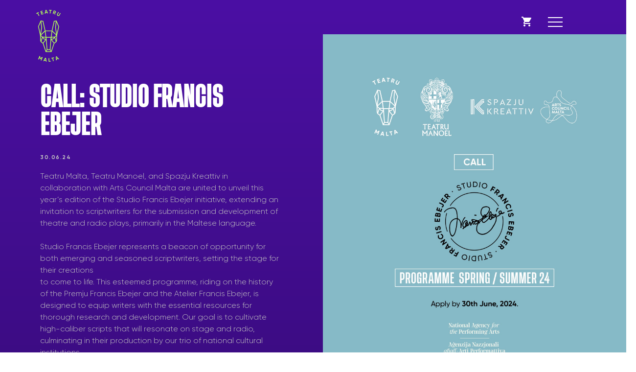

--- FILE ---
content_type: text/html; charset=UTF-8
request_url: https://teatrumalta.org.mt/calls/call-studio-francis-ebejer/?lang=en
body_size: 13148
content:
<!doctype html>
<html lang="en-US">
<head>
	<meta charset="UTF-8">
	<meta name="viewport" content="width=device-width, initial-scale=1">
	<link rel="profile" href="http://gmpg.org/xfn/11">

	<meta name='robots' content='index, follow, max-image-preview:large, max-snippet:-1, max-video-preview:-1' />
<link rel="alternate" hreflang="mt" href="https://teatrumalta.org.mt/calls/sejha-studio-francis-ebejer-2/" />
<link rel="alternate" hreflang="en" href="https://teatrumalta.org.mt/calls/call-studio-francis-ebejer/?lang=en" />
<link rel="alternate" hreflang="x-default" href="https://teatrumalta.org.mt/calls/sejha-studio-francis-ebejer-2/" />

	<!-- This site is optimized with the Yoast SEO plugin v23.3 - https://yoast.com/wordpress/plugins/seo/ -->
	<title>CALL: STUDIO FRANCIS EBEJER - Teatru Malta</title>
	<link rel="canonical" href="https://teatrumalta.org.mt/calls/call-studio-francis-ebejer/?lang=en" />
	<meta property="og:locale" content="en_US" />
	<meta property="og:type" content="article" />
	<meta property="og:title" content="CALL: STUDIO FRANCIS EBEJER - Teatru Malta" />
	<meta property="og:description" content="Teatru Malta, Teatru Manoel, and Spazju Kreattiv in collaboration with Arts Council Malta are united to unveil this year’s edition of the Studio Francis Ebejer initiative, extending an invitation to scriptwriters for the submission and development of theatre and radio plays, primarily in the Maltese language. Studio Francis Ebejer represents a beacon of opportunity for [&hellip;]" />
	<meta property="og:url" content="https://teatrumalta.org.mt/calls/call-studio-francis-ebejer/?lang=en" />
	<meta property="og:site_name" content="Teatru Malta" />
	<meta property="article:publisher" content="https://www.facebook.com/TeatruMalta" />
	<meta property="article:modified_time" content="2024-05-03T11:23:33+00:00" />
	<meta property="og:image" content="https://teatrumalta.tempurl.host/wp-content/uploads/2024/05/TM_SFE_Call_SM1.jpg" />
	<meta property="og:image:width" content="2250" />
	<meta property="og:image:height" content="2250" />
	<meta property="og:image:type" content="image/jpeg" />
	<meta name="twitter:card" content="summary_large_image" />
	<meta name="twitter:site" content="@teatrumalta" />
	<script type="application/ld+json" class="yoast-schema-graph">{"@context":"https://schema.org","@graph":[{"@type":"WebPage","@id":"https://teatrumalta.org.mt/calls/call-studio-francis-ebejer/?lang=en","url":"https://teatrumalta.org.mt/calls/call-studio-francis-ebejer/?lang=en","name":"CALL: STUDIO FRANCIS EBEJER - Teatru Malta","isPartOf":{"@id":"https://teatrumalta.tempurl.host/?lang=en#website"},"primaryImageOfPage":{"@id":"https://teatrumalta.org.mt/calls/call-studio-francis-ebejer/?lang=en#primaryimage"},"image":{"@id":"https://teatrumalta.org.mt/calls/call-studio-francis-ebejer/?lang=en#primaryimage"},"thumbnailUrl":"https://teatrumalta.org.mt/wp-content/uploads/2024/05/TM_SFE_Call_SM1.jpg","datePublished":"2024-05-03T07:52:03+00:00","dateModified":"2024-05-03T11:23:33+00:00","breadcrumb":{"@id":"https://teatrumalta.org.mt/calls/call-studio-francis-ebejer/?lang=en#breadcrumb"},"inLanguage":"en-US","potentialAction":[{"@type":"ReadAction","target":["https://teatrumalta.org.mt/calls/call-studio-francis-ebejer/?lang=en"]}]},{"@type":"ImageObject","inLanguage":"en-US","@id":"https://teatrumalta.org.mt/calls/call-studio-francis-ebejer/?lang=en#primaryimage","url":"https://teatrumalta.org.mt/wp-content/uploads/2024/05/TM_SFE_Call_SM1.jpg","contentUrl":"https://teatrumalta.org.mt/wp-content/uploads/2024/05/TM_SFE_Call_SM1.jpg","width":2250,"height":2250},{"@type":"BreadcrumbList","@id":"https://teatrumalta.org.mt/calls/call-studio-francis-ebejer/?lang=en#breadcrumb","itemListElement":[{"@type":"ListItem","position":1,"name":"Home","item":"https://teatrumalta.tempurl.host/?lang=en"},{"@type":"ListItem","position":2,"name":"CALL: STUDIO FRANCIS EBEJER"}]},{"@type":"WebSite","@id":"https://teatrumalta.tempurl.host/?lang=en#website","url":"https://teatrumalta.tempurl.host/?lang=en","name":"Teatru Malta","description":"","potentialAction":[{"@type":"SearchAction","target":{"@type":"EntryPoint","urlTemplate":"https://teatrumalta.tempurl.host/?lang=en?s={search_term_string}"},"query-input":"required name=search_term_string"}],"inLanguage":"en-US"}]}</script>
	<!-- / Yoast SEO plugin. -->


<link rel='dns-prefetch' href='//maps.google.com' />
<link rel='dns-prefetch' href='//ajax.googleapis.com' />
<link rel='dns-prefetch' href='//cdnjs.cloudflare.com' />
<link rel='dns-prefetch' href='//fonts.googleapis.com' />
<link rel="alternate" type="application/rss+xml" title="Teatru Malta &raquo; Feed" href="https://teatrumalta.org.mt/feed/?lang=en" />
<link rel="alternate" type="application/rss+xml" title="Teatru Malta &raquo; Comments Feed" href="https://teatrumalta.org.mt/comments/feed/?lang=en" />
<script type="text/javascript">
/* <![CDATA[ */
window._wpemojiSettings = {"baseUrl":"https:\/\/s.w.org\/images\/core\/emoji\/15.0.3\/72x72\/","ext":".png","svgUrl":"https:\/\/s.w.org\/images\/core\/emoji\/15.0.3\/svg\/","svgExt":".svg","source":{"concatemoji":"https:\/\/teatrumalta.org.mt\/wp-includes\/js\/wp-emoji-release.min.js?ver=6.6.4"}};
/*! This file is auto-generated */
!function(i,n){var o,s,e;function c(e){try{var t={supportTests:e,timestamp:(new Date).valueOf()};sessionStorage.setItem(o,JSON.stringify(t))}catch(e){}}function p(e,t,n){e.clearRect(0,0,e.canvas.width,e.canvas.height),e.fillText(t,0,0);var t=new Uint32Array(e.getImageData(0,0,e.canvas.width,e.canvas.height).data),r=(e.clearRect(0,0,e.canvas.width,e.canvas.height),e.fillText(n,0,0),new Uint32Array(e.getImageData(0,0,e.canvas.width,e.canvas.height).data));return t.every(function(e,t){return e===r[t]})}function u(e,t,n){switch(t){case"flag":return n(e,"\ud83c\udff3\ufe0f\u200d\u26a7\ufe0f","\ud83c\udff3\ufe0f\u200b\u26a7\ufe0f")?!1:!n(e,"\ud83c\uddfa\ud83c\uddf3","\ud83c\uddfa\u200b\ud83c\uddf3")&&!n(e,"\ud83c\udff4\udb40\udc67\udb40\udc62\udb40\udc65\udb40\udc6e\udb40\udc67\udb40\udc7f","\ud83c\udff4\u200b\udb40\udc67\u200b\udb40\udc62\u200b\udb40\udc65\u200b\udb40\udc6e\u200b\udb40\udc67\u200b\udb40\udc7f");case"emoji":return!n(e,"\ud83d\udc26\u200d\u2b1b","\ud83d\udc26\u200b\u2b1b")}return!1}function f(e,t,n){var r="undefined"!=typeof WorkerGlobalScope&&self instanceof WorkerGlobalScope?new OffscreenCanvas(300,150):i.createElement("canvas"),a=r.getContext("2d",{willReadFrequently:!0}),o=(a.textBaseline="top",a.font="600 32px Arial",{});return e.forEach(function(e){o[e]=t(a,e,n)}),o}function t(e){var t=i.createElement("script");t.src=e,t.defer=!0,i.head.appendChild(t)}"undefined"!=typeof Promise&&(o="wpEmojiSettingsSupports",s=["flag","emoji"],n.supports={everything:!0,everythingExceptFlag:!0},e=new Promise(function(e){i.addEventListener("DOMContentLoaded",e,{once:!0})}),new Promise(function(t){var n=function(){try{var e=JSON.parse(sessionStorage.getItem(o));if("object"==typeof e&&"number"==typeof e.timestamp&&(new Date).valueOf()<e.timestamp+604800&&"object"==typeof e.supportTests)return e.supportTests}catch(e){}return null}();if(!n){if("undefined"!=typeof Worker&&"undefined"!=typeof OffscreenCanvas&&"undefined"!=typeof URL&&URL.createObjectURL&&"undefined"!=typeof Blob)try{var e="postMessage("+f.toString()+"("+[JSON.stringify(s),u.toString(),p.toString()].join(",")+"));",r=new Blob([e],{type:"text/javascript"}),a=new Worker(URL.createObjectURL(r),{name:"wpTestEmojiSupports"});return void(a.onmessage=function(e){c(n=e.data),a.terminate(),t(n)})}catch(e){}c(n=f(s,u,p))}t(n)}).then(function(e){for(var t in e)n.supports[t]=e[t],n.supports.everything=n.supports.everything&&n.supports[t],"flag"!==t&&(n.supports.everythingExceptFlag=n.supports.everythingExceptFlag&&n.supports[t]);n.supports.everythingExceptFlag=n.supports.everythingExceptFlag&&!n.supports.flag,n.DOMReady=!1,n.readyCallback=function(){n.DOMReady=!0}}).then(function(){return e}).then(function(){var e;n.supports.everything||(n.readyCallback(),(e=n.source||{}).concatemoji?t(e.concatemoji):e.wpemoji&&e.twemoji&&(t(e.twemoji),t(e.wpemoji)))}))}((window,document),window._wpemojiSettings);
/* ]]> */
</script>
<style id='wp-emoji-styles-inline-css' type='text/css'>

	img.wp-smiley, img.emoji {
		display: inline !important;
		border: none !important;
		box-shadow: none !important;
		height: 1em !important;
		width: 1em !important;
		margin: 0 0.07em !important;
		vertical-align: -0.1em !important;
		background: none !important;
		padding: 0 !important;
	}
</style>
<link rel='stylesheet' id='wp-block-library-css' href='https://teatrumalta.org.mt/wp-includes/css/dist/block-library/style.min.css?ver=6.6.4' type='text/css' media='all' />
<style id='classic-theme-styles-inline-css' type='text/css'>
/*! This file is auto-generated */
.wp-block-button__link{color:#fff;background-color:#32373c;border-radius:9999px;box-shadow:none;text-decoration:none;padding:calc(.667em + 2px) calc(1.333em + 2px);font-size:1.125em}.wp-block-file__button{background:#32373c;color:#fff;text-decoration:none}
</style>
<style id='global-styles-inline-css' type='text/css'>
:root{--wp--preset--aspect-ratio--square: 1;--wp--preset--aspect-ratio--4-3: 4/3;--wp--preset--aspect-ratio--3-4: 3/4;--wp--preset--aspect-ratio--3-2: 3/2;--wp--preset--aspect-ratio--2-3: 2/3;--wp--preset--aspect-ratio--16-9: 16/9;--wp--preset--aspect-ratio--9-16: 9/16;--wp--preset--color--black: #000000;--wp--preset--color--cyan-bluish-gray: #abb8c3;--wp--preset--color--white: #ffffff;--wp--preset--color--pale-pink: #f78da7;--wp--preset--color--vivid-red: #cf2e2e;--wp--preset--color--luminous-vivid-orange: #ff6900;--wp--preset--color--luminous-vivid-amber: #fcb900;--wp--preset--color--light-green-cyan: #7bdcb5;--wp--preset--color--vivid-green-cyan: #00d084;--wp--preset--color--pale-cyan-blue: #8ed1fc;--wp--preset--color--vivid-cyan-blue: #0693e3;--wp--preset--color--vivid-purple: #9b51e0;--wp--preset--gradient--vivid-cyan-blue-to-vivid-purple: linear-gradient(135deg,rgba(6,147,227,1) 0%,rgb(155,81,224) 100%);--wp--preset--gradient--light-green-cyan-to-vivid-green-cyan: linear-gradient(135deg,rgb(122,220,180) 0%,rgb(0,208,130) 100%);--wp--preset--gradient--luminous-vivid-amber-to-luminous-vivid-orange: linear-gradient(135deg,rgba(252,185,0,1) 0%,rgba(255,105,0,1) 100%);--wp--preset--gradient--luminous-vivid-orange-to-vivid-red: linear-gradient(135deg,rgba(255,105,0,1) 0%,rgb(207,46,46) 100%);--wp--preset--gradient--very-light-gray-to-cyan-bluish-gray: linear-gradient(135deg,rgb(238,238,238) 0%,rgb(169,184,195) 100%);--wp--preset--gradient--cool-to-warm-spectrum: linear-gradient(135deg,rgb(74,234,220) 0%,rgb(151,120,209) 20%,rgb(207,42,186) 40%,rgb(238,44,130) 60%,rgb(251,105,98) 80%,rgb(254,248,76) 100%);--wp--preset--gradient--blush-light-purple: linear-gradient(135deg,rgb(255,206,236) 0%,rgb(152,150,240) 100%);--wp--preset--gradient--blush-bordeaux: linear-gradient(135deg,rgb(254,205,165) 0%,rgb(254,45,45) 50%,rgb(107,0,62) 100%);--wp--preset--gradient--luminous-dusk: linear-gradient(135deg,rgb(255,203,112) 0%,rgb(199,81,192) 50%,rgb(65,88,208) 100%);--wp--preset--gradient--pale-ocean: linear-gradient(135deg,rgb(255,245,203) 0%,rgb(182,227,212) 50%,rgb(51,167,181) 100%);--wp--preset--gradient--electric-grass: linear-gradient(135deg,rgb(202,248,128) 0%,rgb(113,206,126) 100%);--wp--preset--gradient--midnight: linear-gradient(135deg,rgb(2,3,129) 0%,rgb(40,116,252) 100%);--wp--preset--font-size--small: 13px;--wp--preset--font-size--medium: 20px;--wp--preset--font-size--large: 36px;--wp--preset--font-size--x-large: 42px;--wp--preset--spacing--20: 0.44rem;--wp--preset--spacing--30: 0.67rem;--wp--preset--spacing--40: 1rem;--wp--preset--spacing--50: 1.5rem;--wp--preset--spacing--60: 2.25rem;--wp--preset--spacing--70: 3.38rem;--wp--preset--spacing--80: 5.06rem;--wp--preset--shadow--natural: 6px 6px 9px rgba(0, 0, 0, 0.2);--wp--preset--shadow--deep: 12px 12px 50px rgba(0, 0, 0, 0.4);--wp--preset--shadow--sharp: 6px 6px 0px rgba(0, 0, 0, 0.2);--wp--preset--shadow--outlined: 6px 6px 0px -3px rgba(255, 255, 255, 1), 6px 6px rgba(0, 0, 0, 1);--wp--preset--shadow--crisp: 6px 6px 0px rgba(0, 0, 0, 1);}:where(.is-layout-flex){gap: 0.5em;}:where(.is-layout-grid){gap: 0.5em;}body .is-layout-flex{display: flex;}.is-layout-flex{flex-wrap: wrap;align-items: center;}.is-layout-flex > :is(*, div){margin: 0;}body .is-layout-grid{display: grid;}.is-layout-grid > :is(*, div){margin: 0;}:where(.wp-block-columns.is-layout-flex){gap: 2em;}:where(.wp-block-columns.is-layout-grid){gap: 2em;}:where(.wp-block-post-template.is-layout-flex){gap: 1.25em;}:where(.wp-block-post-template.is-layout-grid){gap: 1.25em;}.has-black-color{color: var(--wp--preset--color--black) !important;}.has-cyan-bluish-gray-color{color: var(--wp--preset--color--cyan-bluish-gray) !important;}.has-white-color{color: var(--wp--preset--color--white) !important;}.has-pale-pink-color{color: var(--wp--preset--color--pale-pink) !important;}.has-vivid-red-color{color: var(--wp--preset--color--vivid-red) !important;}.has-luminous-vivid-orange-color{color: var(--wp--preset--color--luminous-vivid-orange) !important;}.has-luminous-vivid-amber-color{color: var(--wp--preset--color--luminous-vivid-amber) !important;}.has-light-green-cyan-color{color: var(--wp--preset--color--light-green-cyan) !important;}.has-vivid-green-cyan-color{color: var(--wp--preset--color--vivid-green-cyan) !important;}.has-pale-cyan-blue-color{color: var(--wp--preset--color--pale-cyan-blue) !important;}.has-vivid-cyan-blue-color{color: var(--wp--preset--color--vivid-cyan-blue) !important;}.has-vivid-purple-color{color: var(--wp--preset--color--vivid-purple) !important;}.has-black-background-color{background-color: var(--wp--preset--color--black) !important;}.has-cyan-bluish-gray-background-color{background-color: var(--wp--preset--color--cyan-bluish-gray) !important;}.has-white-background-color{background-color: var(--wp--preset--color--white) !important;}.has-pale-pink-background-color{background-color: var(--wp--preset--color--pale-pink) !important;}.has-vivid-red-background-color{background-color: var(--wp--preset--color--vivid-red) !important;}.has-luminous-vivid-orange-background-color{background-color: var(--wp--preset--color--luminous-vivid-orange) !important;}.has-luminous-vivid-amber-background-color{background-color: var(--wp--preset--color--luminous-vivid-amber) !important;}.has-light-green-cyan-background-color{background-color: var(--wp--preset--color--light-green-cyan) !important;}.has-vivid-green-cyan-background-color{background-color: var(--wp--preset--color--vivid-green-cyan) !important;}.has-pale-cyan-blue-background-color{background-color: var(--wp--preset--color--pale-cyan-blue) !important;}.has-vivid-cyan-blue-background-color{background-color: var(--wp--preset--color--vivid-cyan-blue) !important;}.has-vivid-purple-background-color{background-color: var(--wp--preset--color--vivid-purple) !important;}.has-black-border-color{border-color: var(--wp--preset--color--black) !important;}.has-cyan-bluish-gray-border-color{border-color: var(--wp--preset--color--cyan-bluish-gray) !important;}.has-white-border-color{border-color: var(--wp--preset--color--white) !important;}.has-pale-pink-border-color{border-color: var(--wp--preset--color--pale-pink) !important;}.has-vivid-red-border-color{border-color: var(--wp--preset--color--vivid-red) !important;}.has-luminous-vivid-orange-border-color{border-color: var(--wp--preset--color--luminous-vivid-orange) !important;}.has-luminous-vivid-amber-border-color{border-color: var(--wp--preset--color--luminous-vivid-amber) !important;}.has-light-green-cyan-border-color{border-color: var(--wp--preset--color--light-green-cyan) !important;}.has-vivid-green-cyan-border-color{border-color: var(--wp--preset--color--vivid-green-cyan) !important;}.has-pale-cyan-blue-border-color{border-color: var(--wp--preset--color--pale-cyan-blue) !important;}.has-vivid-cyan-blue-border-color{border-color: var(--wp--preset--color--vivid-cyan-blue) !important;}.has-vivid-purple-border-color{border-color: var(--wp--preset--color--vivid-purple) !important;}.has-vivid-cyan-blue-to-vivid-purple-gradient-background{background: var(--wp--preset--gradient--vivid-cyan-blue-to-vivid-purple) !important;}.has-light-green-cyan-to-vivid-green-cyan-gradient-background{background: var(--wp--preset--gradient--light-green-cyan-to-vivid-green-cyan) !important;}.has-luminous-vivid-amber-to-luminous-vivid-orange-gradient-background{background: var(--wp--preset--gradient--luminous-vivid-amber-to-luminous-vivid-orange) !important;}.has-luminous-vivid-orange-to-vivid-red-gradient-background{background: var(--wp--preset--gradient--luminous-vivid-orange-to-vivid-red) !important;}.has-very-light-gray-to-cyan-bluish-gray-gradient-background{background: var(--wp--preset--gradient--very-light-gray-to-cyan-bluish-gray) !important;}.has-cool-to-warm-spectrum-gradient-background{background: var(--wp--preset--gradient--cool-to-warm-spectrum) !important;}.has-blush-light-purple-gradient-background{background: var(--wp--preset--gradient--blush-light-purple) !important;}.has-blush-bordeaux-gradient-background{background: var(--wp--preset--gradient--blush-bordeaux) !important;}.has-luminous-dusk-gradient-background{background: var(--wp--preset--gradient--luminous-dusk) !important;}.has-pale-ocean-gradient-background{background: var(--wp--preset--gradient--pale-ocean) !important;}.has-electric-grass-gradient-background{background: var(--wp--preset--gradient--electric-grass) !important;}.has-midnight-gradient-background{background: var(--wp--preset--gradient--midnight) !important;}.has-small-font-size{font-size: var(--wp--preset--font-size--small) !important;}.has-medium-font-size{font-size: var(--wp--preset--font-size--medium) !important;}.has-large-font-size{font-size: var(--wp--preset--font-size--large) !important;}.has-x-large-font-size{font-size: var(--wp--preset--font-size--x-large) !important;}
:where(.wp-block-post-template.is-layout-flex){gap: 1.25em;}:where(.wp-block-post-template.is-layout-grid){gap: 1.25em;}
:where(.wp-block-columns.is-layout-flex){gap: 2em;}:where(.wp-block-columns.is-layout-grid){gap: 2em;}
:root :where(.wp-block-pullquote){font-size: 1.5em;line-height: 1.6;}
</style>
<link rel='stylesheet' id='contact-form-7-css' href='https://teatrumalta.org.mt/wp-content/plugins/contact-form-7/includes/css/styles.css?ver=5.9.8' type='text/css' media='all' />
<link rel='stylesheet' id='wpml-menu-item-0-css' href='https://teatrumalta.org.mt/wp-content/plugins/sitepress-multilingual-cms/templates/language-switchers/menu-item/style.min.css?ver=1' type='text/css' media='all' />
<link rel='stylesheet' id='teatru-malta-style-css' href='https://teatrumalta.org.mt/wp-content/themes/teatru-malta/assets/css/style.css?ver=7' type='text/css' media='all' />
<link rel='stylesheet' id='teatru-malta-webfonts-css' href='https://fonts.googleapis.com/css?family=Work+Sans%3A400%2C700&#038;ver=6.6.4' type='text/css' media='all' />
<script type="text/javascript" src="https://ajax.googleapis.com/ajax/libs/jquery/1.10.2/jquery.min.js" id="jquery-js"></script>
<script type="text/javascript" id="sbi_scripts-js-extra">
/* <![CDATA[ */
var sb_instagram_js_options = {"font_method":"svg","resized_url":"https:\/\/teatrumalta.org.mt\/wp-content\/uploads\/sb-instagram-feed-images\/","placeholder":"https:\/\/teatrumalta.org.mt\/wp-content\/plugins\/instagram-feed\/img\/placeholder.png","ajax_url":"https:\/\/teatrumalta.org.mt\/wp-admin\/admin-ajax.php"};
/* ]]> */
</script>
<script type="text/javascript" src="https://teatrumalta.org.mt/wp-content/plugins/instagram-feed/js/sbi-scripts.min.js?ver=6.5.0" id="sbi_scripts-js"></script>
<script type="text/javascript" src="https://maps.google.com/maps/api/js?key=AIzaSyDDCsXG6gEdxI_kfu6eAjvZX83xLe1IQ6o&amp;ver=6.6.4" id="google-maps-js"></script>
<link rel="EditURI" type="application/rsd+xml" title="RSD" href="https://teatrumalta.org.mt/xmlrpc.php?rsd" />
<meta name="generator" content="WordPress 6.6.4" />
<link rel='shortlink' href='https://teatrumalta.org.mt/?p=10347&#038;lang=en' />
<link rel="alternate" title="oEmbed (JSON)" type="application/json+oembed" href="https://teatrumalta.org.mt/wp-json/oembed/1.0/embed?url=https%3A%2F%2Fteatrumalta.org.mt%2Fcalls%2Fcall-studio-francis-ebejer%2F%3Flang%3Den" />
<link rel="alternate" title="oEmbed (XML)" type="text/xml+oembed" href="https://teatrumalta.org.mt/wp-json/oembed/1.0/embed?url=https%3A%2F%2Fteatrumalta.org.mt%2Fcalls%2Fcall-studio-francis-ebejer%2F%3Flang%3Den&#038;format=xml" />
<meta name="generator" content="WPML ver:4.6.13 stt:1,35;" />
<script type="text/javascript">
(function(url){
	if(/(?:Chrome\/26\.0\.1410\.63 Safari\/537\.31|WordfenceTestMonBot)/.test(navigator.userAgent)){ return; }
	var addEvent = function(evt, handler) {
		if (window.addEventListener) {
			document.addEventListener(evt, handler, false);
		} else if (window.attachEvent) {
			document.attachEvent('on' + evt, handler);
		}
	};
	var removeEvent = function(evt, handler) {
		if (window.removeEventListener) {
			document.removeEventListener(evt, handler, false);
		} else if (window.detachEvent) {
			document.detachEvent('on' + evt, handler);
		}
	};
	var evts = 'contextmenu dblclick drag dragend dragenter dragleave dragover dragstart drop keydown keypress keyup mousedown mousemove mouseout mouseover mouseup mousewheel scroll'.split(' ');
	var logHuman = function() {
		if (window.wfLogHumanRan) { return; }
		window.wfLogHumanRan = true;
		var wfscr = document.createElement('script');
		wfscr.type = 'text/javascript';
		wfscr.async = true;
		wfscr.src = url + '&r=' + Math.random();
		(document.getElementsByTagName('head')[0]||document.getElementsByTagName('body')[0]).appendChild(wfscr);
		for (var i = 0; i < evts.length; i++) {
			removeEvent(evts[i], logHuman);
		}
	};
	for (var i = 0; i < evts.length; i++) {
		addEvent(evts[i], logHuman);
	}
})('//teatrumalta.org.mt/?wordfence_lh=1&hid=553A3876672337BCABC83699149BAE11&lang=en');
</script><style type="text/css" id="custom-background-css">
body.custom-background { background-image: url("https://teatrumalta.org.mt/wp-content/uploads/2025/09/cropped-Screenshot-2025-09-25-at-21.40.48.png"); background-position: left top; background-size: auto; background-repeat: repeat; background-attachment: scroll; }
</style>
			<style type="text/css" id="wp-custom-css">
			/* lighbox gallery */
.image-gallery-sec {
  display: inline-block;
  width: 100%;
  margin:0 -10px;
}
.gallery-page-sec .image-box {
  float: left;
  width: 33.33%;
  padding: 0 10px;
  height: 230px;
  overflow: hidden;
}
.gallery-page-sec .image-box img{
  height:100%;
  width: 100%;
  object-fit: cover;
}
.gallery-page-sec .modal {
display: none;
position: fixed;
z-index: 1;
padding-top: 100px;
left: 0;
top: 0;
width: 100%;
height: 100%;
overflow: auto;
background-color: black;
}
.gallery-page-sec .modal-content {
position: relative;
background-color: #fefefe;
margin: auto;
padding: 0;
width: 90%;
max-width: 1200px;
}
.gallery-page-sec .close {
    position: absolute;
    top: 90px;
    right: 25px;
    font-size: 35px;
    font-weight: normal;
    background: #fff;
    width: 40px;
    height: 40px;
    border-radius: 50px;
    color: #4b0fa4;
    display: flex;
    align-items: center;
    justify-content: center;
    font-size: 36px;
	z-index:1
}
.gallery-page-sec .close:hover,
.gallery-page-sec .close:focus {
color: #999;
text-decoration: none;
cursor: pointer;
}
.gallery-page-sec .mySlides {
display: none;
}
.gallery-page-sec .cursor {
cursor: pointer;
}
.gallery-page-sec .numbertext {
color: #f2f2f2;
font-size: 12px;
padding: 8px 12px;
position: absolute;
top: 0;
	
}
.gallery-page-sec img {
margin-bottom: -4px;
}
.gallery-page-sec .caption-container {
text-align: center;
background-color: black;
padding: 2px 16px;
color: white;
}
.gallery-page-sec img.hover-shadow {
transition: 0.3s;
}
.gallery-page-sec .hover-shadow:hover {
box-shadow: 0 4px 8px 0 rgba(0, 0, 0, 0.2), 0 6px 20px 0 rgba(0, 0, 0, 0.19);
}
.gallery-page-sec .prev, .next {
    cursor: pointer;
    position: absolute;
    top: 50%;
    width: auto;
    padding: 16px;
    margin-top: -50px;
    color: white;
    font-weight: bold;
    font-size: 27px;
    transition: 0.6s ease;
    border-radius: 0 3px 3px 0;
    user-select: none;
    -webkit-user-select: none;
}
.gallery-page-sec .next {
    right: 0;
    border-radius: 3px 0 0 3px;
}

.gallery-page-sec .mySlides {
    height: 700px;
    overflow: hidden;
}
.gallery-page-sec .mySlides img{
	height:100%;
object-fit:cover;
}
.Trikki-btn a{
    padding: 13px 10px;
    text-align: center;
    border: solid 3px #4b0fa4;
    text-transform: uppercase;
    letter-spacing: 1px;
    color: #4b0fa4;
    -webkit-transition: all 0.5s;
    -o-transition: all 0.5s;
    transition: all 0.5s;
    font-weight: bold;
    min-width: 170px;
    display: inline-block;
}
.Trikki-btn a:hover{
    background-color: #4b0fa4;
    color: #fff;
}
@media (max-height: 999px) {
  .main-navigation .menu-main-menu-container ul li, .main-navigation .menu-menu-1-container ul > li {
    font-size: 2em;
  }
  .main-navigation .menu-menu-1-container ul li ul li a {
    font-size: 1.4em;
  }
}
@media(max-width:767px){
	.gallery-page-sec .image-box{
		    width: 50%;
    margin-bottom: 20px;
	}
}
@media(max-width:479){
	.gallery-page-sec .image-box{
		    width:100%;
    margin-bottom: 20px;
	}
}		</style>
		
	<link rel="apple-touch-icon" sizes="180x180" href="https://teatrumalta.org.mt/wp-content/themes/teatru-malta/assets/favicon/apple-touch-icon.png">
    <link rel="icon" type="image/png" sizes="32x32" href="https://teatrumalta.org.mt/wp-content/themes/teatru-malta/assets/favicon/favicon-32x32.png">
    <link rel="icon" type="image/png" sizes="16x16" href="https://teatrumalta.org.mt/wp-content/themes/teatru-malta/assets/favicon/favicon-16x16.png">
    <link rel="manifest" href="https://teatrumalta.org.mt/wp-content/themes/teatru-malta/assets/favicon/manifest.json">
    <meta name="theme-color" content="#ffffff">

	<!-- Global site tag (gtag.js) - Google Analytics -->
	<script async src="https://www.googletagmanager.com/gtag/js?id=UA-112620602-1"></script>
	<script>
	window.dataLayer = window.dataLayer || [];
	function gtag(){dataLayer.push(arguments);}
	gtag('js', new Date());

	gtag('config', 'UA-112620602-1');
	</script>

</head>

<body class="calls-template-default single single-calls postid-10347 custom-background">
<div class="site page-cont">
	<a class="skip-link screen-reader-text" href="#content">Skip to content</a>

	<header id="masthead" class="site-header ">
		<div class="container">

			

			<div class="logo-cont">
				<a href="https://teatrumalta.org.mt/?lang=en">
					<svg xmlns="http://www.w3.org/2000/svg" viewBox="0 0 127.49 270"><defs><style>.cls-1{fill:#4c00a4;}</style></defs><g id="Layer_2" data-name="Layer 2"><g id="Layer_1-2" data-name="Layer 1"><path fill="rgb(180, 251, 91)" d="M119.47,86.88l-13-29.42h0l-.57-1.27v-.47l-3.49.64L92.12,58.23l-.48,2.11L80.88,108H48.14L37.38,60.34l-.49-2.11L26.65,56.36l-3.5-.64v.47l-.56,1.27-13,29.42L20,132.72l0,.23V133l0,0v.22l.06,2.66h0l.55,24.42,2.28,6,.32.85.05.13,1.25.93,9.59,7.09h0l0,.1h0L49,219.82H80l14.8-44.28,0,0,0-.09h0l9.6-7.09,1.25-.93.36-1h0l2.29-6,.55-24.42h0l.06-2.65V133l0-.23Zm-3.92.38-8.12,35.57L102.57,92.9,105.66,65Zm-11,72.38-.31.83-5.7-18.18,6.53-5.55-.09,2.95ZM95.23,61.46l7.2-1.31L98.8,93l5.69,35-20-18.81Zm-1.18,109.9L80.45,154.1l5.24-.11.07,0a9.8,9.8,0,0,0,4.38-1.45,12.32,12.32,0,0,0,3.08-2.82h0a19,19,0,0,0,2.45-4.22l6.27,20ZM74.48,207.25l3.68-50L91.36,174l0,.13h0L78.16,213.48ZM37.71,174.13h0l-.05-.13,13.21-16.76,3.68,50-3.69,6.23Zm5.9-23.87a5.83,5.83,0,0,1-2.74-.91h0a9.42,9.42,0,0,1-3-3.17h0a15.19,15.19,0,0,1-1.08-2.12c1.53,0,3.47-.05,5.65-.05a12.81,12.81,0,0,1,4.44.67h0a5.74,5.74,0,0,1,2.55,1.75,6.53,6.53,0,0,1,1.21,4Zm-1.15-10c-2.87,0-5.4,0-7.1.09h0l-1.23,0H34l-9-7.67,20.31-19,3.65,27.81c-.24-.11-.45-.24-.7-.33A16.55,16.55,0,0,0,42.46,140.26Zm-9.11,5.22a18.56,18.56,0,0,0,2.45,4.22h0a12.15,12.15,0,0,0,3.08,2.82A9.76,9.76,0,0,0,43.26,154h0l.07,0,5.24.11L35,171.36l-7.89-5.85Zm24.84,60.35-3.94-53.47.08-.69v0c0-.31.06-.72.06-1.22h0a10.65,10.65,0,0,0-1.25-5.13H75.87a10.65,10.65,0,0,0-1.25,5.13h0c0,.5,0,.91.06,1.22v0l.08.72-3.93,53.47Zm18.15-64.31H52.67l-3.9-29.83H80.24Zm-18.83,68h14l3.85,6.51H53.65Zm27.9-59.31-7,.13a6.53,6.53,0,0,1,1.21-4,5.74,5.74,0,0,1,2.55-1.75h0a12.77,12.77,0,0,1,4.44-.67c2.18,0,4.12,0,5.64.05a15.07,15.07,0,0,1-1.07,2.12h0a9.44,9.44,0,0,1-3,3.17h0A5.87,5.87,0,0,1,85.41,150.26Zm9.49-9.87h0l-1.23,0h0c-1.7-.06-4.23-.09-7.1-.09a16.51,16.51,0,0,0-5.74.9,7.5,7.5,0,0,0-.7.33l3.65-27.81,20.31,19-9,7.67Zm-71-3.65,6.53,5.55-5.7,18.18-.32-.83Zm9.89-75.28,10.79,47.73L24.53,128l5.69-35L26.59,60.15ZM26.45,92.9l-4.86,29.93L13.46,87.26,23.36,65Z"></path><polygon fill="rgb(180, 251, 91)" points="38.88 152.52 38.88 152.52 38.88 152.52 38.88 152.52"></polygon><polygon fill="rgb(180, 251, 91)" points="90.14 152.52 90.14 152.52 90.14 152.52 90.14 152.52"></polygon><polygon fill="rgb(180, 251, 91)" points="48.2 141.16 48.2 141.16 48.2 141.16 48.2 141.16"></polygon><polygon fill="rgb(180, 251, 91)" points="80.82 141.16 80.82 141.16 80.82 141.16 80.82 141.16"></polygon><g id="top-logo-text"><path fill="rgb(180, 251, 91)" d="M57.89,18.88l-1.47-3.23L49,16.44l-.76,3.46-4,.42L48.83,1.06,53.37.57l8.5,17.89Zm-8.07-6,5.09-.54L51.56,5Z"></path><path fill="rgb(180, 251, 91)" d="M81.16,1.2l-.31,3.51-5-.44L74.5,19.37l-3.67-.32L72.16,4l-5-.44L67.46,0Z"></path><path fill="rgb(180, 251, 91)" d="M96.11,24l-1.77-7.29L91.65,16l-1.84,6.22-3.53-1.05L91.57,3.21l7.17,2.11A6.08,6.08,0,0,1,98,17.22l2,7.93Zm-2-16.48-1.56,5.3,3.63,1.07A2.67,2.67,0,0,0,99.42,12a2.65,2.65,0,0,0-1.65-3.35Z"></path><path fill="rgb(180, 251, 91)" d="M108.45,27.51a6,6,0,0,1,.5-5.11l6-11,3.22,1.75L112.3,23.89c-.93,1.71-.56,3.31,1.53,4.45s3.64.57,4.57-1.14l5.85-10.78,3.24,1.75-6,11a6,6,0,0,1-4,3.19,7.52,7.52,0,0,1-5.37-.91A7.43,7.43,0,0,1,108.45,27.51Z"></path><path fill="rgb(180, 251, 91)" d="M29.93,20.92l7.48-2.43,1.09,3.35-11,3.57L21.74,7.65,32.6,4.12l1.09,3.35L26.33,9.86l1.23,3.78,6.73-2.19,1.07,3.3-6.73,2.19Z"></path><path fill="rgb(180, 251, 91)" d="M12.05,11.69l1.69,3.09L9.32,17.2l7.27,13.29-3.23,1.77L6.09,19l-4.4,2.41L0,18.29Z"></path></g>
<g id="bottom-logo-text"><path fill="rgb(180, 251, 91)" d="M68.48,266.3,75.6,266l.17,3.52L65,270l-.92-18.65,3.68-.19Z"></path><path fill="rgb(180, 251, 91)" d="M92.19,247.4l.76,3.44L88,251.93l3.26,14.8-3.59.79-3.26-14.8-4.9,1.08-.76-3.44Z"></path><path fill="rgb(180, 251, 91)" d="M116,258.06l-2.37-2.64-6.82,3,.31,3.53-3.65,1.58L102,243.77l4.18-1.82,13.46,14.52Zm-9.49-3.3,4.7-2-5.39-6Z"></path><path fill="rgb(180, 251, 91)" d="M50.65,269.3,50,265.81l-7.36-1.11-1.61,3.15-3.93-.59,9.25-17.5,4.51.68,3.71,19.46Zm-6.3-7.83,5.07.76L48,254.3Z"></path><path fill="rgb(180, 251, 91)" d="M33.84,247.15l-7.09,17.28L23.37,263,28,251.83l-8.15,6-.39-.16-1.59-10-4.58,11.18-3.41-1.4,7.09-17.28,3.5,1.44L22,251.86l8.29-6.15Z"></path></g>
</g></g></svg>					<!-- <img src="https://teatrumalta.org.mt/wp-content/themes/teatru-malta/assets/images/logo.svg" alt="Teatru Malta"> -->
				</a>
			</div>

			<div class="shop-icon">
				<a href="https://teatrumalta.bigcartel.com/" target="_blank">
					<svg width="20px" height="20px" viewBox="0 0 510 510" style="enable-background:new 0 0 510 510;" xml:space="preserve">
					<g>
						<g id="shopping-cart">
							<path d="M153,408c-28.05,0-51,22.95-51,51s22.95,51,51,51s51-22.95,51-51S181.05,408,153,408z M0,0v51h51l91.8,193.8L107.1,306
								c-2.55,7.65-5.1,17.85-5.1,25.5c0,28.05,22.95,51,51,51h306v-51H163.2c-2.55,0-5.1-2.55-5.1-5.1v-2.551l22.95-43.35h188.7
								c20.4,0,35.7-10.2,43.35-25.5L504.9,89.25c5.1-5.1,5.1-7.65,5.1-12.75c0-15.3-10.2-25.5-25.5-25.5H107.1L84.15,0H0z M408,408
								c-28.05,0-51,22.95-51,51s22.95,51,51,51s51-22.95,51-51S436.05,408,408,408z" fill="white"/>
						</g>
					</g>
					</svg>
				</a>
			</div>

			<div class="menu-icon">
				<div class="menu-text">
					<span></span>
				</div>

				<div class="inner-icon">
					<div id="top" class="bar"></div>
					<div id="middle" class="bar"></div>
					<div id="bottom" class="bar"></div>
				</div>
			</div>

			<div class="menu-inner">
				<div class="row align-center">
					<div class="featured-cont flex-col">
						

						<div class="featured-post">
							<div class="secondary-text">
								<span>Featured Performance</span>
							</div>

							<div class="post-container">
								<div class="image-cont">
									<div class="image-cont">
										<img src="https://teatrumalta.org.mt/wp-content/uploads/2025/09/Screenshot-2025-09-25-at-22.05.50-e1758831862176.png" alt="">
									</div>
								</div>

								<div class="text-cont">
									<h3>AUTUMN/WINTER 2025 SEASON PROGRAMME</h3>
								</div>
							</div>
						</div>
					</div>
					
					<nav id="site-navigation" class="flex-col main-navigation ">
						<div class="menu-main-menu-container"><ul id="primary-menu" class="menu"><li id="menu-item-24" class="menu-item menu-item-type-post_type menu-item-object-page menu-item-24"><a href="https://teatrumalta.org.mt/programme/?lang=en">Programme</a></li>
<li id="menu-item-206" class="menu-item menu-item-type-post_type menu-item-object-page menu-item-has-children menu-item-206"><a href="https://teatrumalta.org.mt/about-us/?lang=en">About Us</a>
<ul class="sub-menu">
	<li id="menu-item-1558" class="menu-item menu-item-type-custom menu-item-object-custom menu-item-1558"><a href="https://teatrumalta.org.mt/about-us/#the-team">Team</a></li>
	<li id="menu-item-3909" class="menu-item menu-item-type-post_type menu-item-object-page menu-item-3909"><a href="https://teatrumalta.org.mt/teatru-malta-tours/?lang=en">Teatru Malta Tours</a></li>
	<li id="menu-item-328" class="menu-item menu-item-type-post_type menu-item-object-page menu-item-328"><a href="https://teatrumalta.org.mt/tickets/?lang=en">Tickets</a></li>
	<li id="menu-item-3911" class="menu-item menu-item-type-post_type menu-item-object-page menu-item-3911"><a href="https://teatrumalta.org.mt/artists/?lang=en">Purple Pages</a></li>
</ul>
</li>
<li id="menu-item-20" class="menu-item menu-item-type-post_type menu-item-object-page menu-item-20"><a href="https://teatrumalta.org.mt/from-the-journal/?lang=en">News</a></li>
<li id="menu-item-9954" class="menu-item menu-item-type-post_type menu-item-object-page menu-item-has-children menu-item-9954"><a href="https://teatrumalta.org.mt/trikki-trakki/?lang=en">Trikki Trakki</a>
<ul class="sub-menu">
	<li id="menu-item-9504" class="menu-item menu-item-type-post_type menu-item-object-page menu-item-9504"><a href="https://teatrumalta.org.mt/trikki-trakki-application-2024/?lang=en">Trikki Trakki Application</a></li>
</ul>
</li>
<li id="menu-item-3928" class="menu-item menu-item-type-post_type menu-item-object-page menu-item-has-children menu-item-3928"><a href="https://teatrumalta.org.mt/atelier-francis-ebejer/?lang=en">Opportunities</a>
<ul class="sub-menu">
	<li id="menu-item-6818" class="menu-item menu-item-type-post_type menu-item-object-page menu-item-6818"><a href="https://teatrumalta.org.mt/atelier-francis-ebejer/?lang=en">STUDIO FRANCIS EBEJER</a></li>
	<li id="menu-item-3942" class="menu-item menu-item-type-post_type menu-item-object-page menu-item-3942"><a href="https://teatrumalta.org.mt/calls/?lang=en">Calls</a></li>
	<li id="menu-item-6825" class="menu-item menu-item-type-post_type menu-item-object-page menu-item-6825"><a href="https://teatrumalta.org.mt/is-siparju/?lang=en">Siparju</a></li>
	<li id="menu-item-9326" class="menu-item menu-item-type-post_type menu-item-object-page menu-item-9326"><a href="https://teatrumalta.org.mt/kazin-60/?lang=en">Każin 60+</a></li>
</ul>
</li>
<li id="menu-item-9296" class="menu-item menu-item-type-custom menu-item-object-custom menu-item-9296"><a target="_blank" rel="noopener" href="https://teatrumalta.bigcartel.com/">Merchandise</a></li>
<li id="menu-item-19" class="menu-item menu-item-type-post_type menu-item-object-page menu-item-has-children menu-item-19"><a href="https://teatrumalta.org.mt/contact-us/?lang=en">Contact Us</a>
<ul class="sub-menu">
	<li id="menu-item-191" class="menu-item menu-item-type-post_type menu-item-object-page menu-item-191"><a href="https://teatrumalta.org.mt/support/?lang=en">Support</a></li>
</ul>
</li>
<li id="menu-item-wpml-ls-4-en" class="menu-item wpml-ls-slot-4 wpml-ls-item wpml-ls-item-en wpml-ls-current-language wpml-ls-menu-item wpml-ls-last-item menu-item-type-wpml_ls_menu_item menu-item-object-wpml_ls_menu_item menu-item-has-children menu-item-wpml-ls-4-en"><a title="EN" href="https://teatrumalta.org.mt/calls/call-studio-francis-ebejer/?lang=en"><span class="wpml-ls-native" lang="en">EN</span></a>
<ul class="sub-menu">
	<li id="menu-item-wpml-ls-4-mt" class="menu-item wpml-ls-slot-4 wpml-ls-item wpml-ls-item-mt wpml-ls-menu-item wpml-ls-first-item menu-item-type-wpml_ls_menu_item menu-item-object-wpml_ls_menu_item menu-item-wpml-ls-4-mt"><a title="MT" href="https://teatrumalta.org.mt/calls/sejha-studio-francis-ebejer-2/"><span class="wpml-ls-native" lang="mt">MT</span></a></li>
</ul>
</li>
</ul></div>					</nav><!-- #site-navigation -->
				</div>
			</div>


		</div>
	</header><!-- #masthead -->

	<div id="content" class="site-content">

	<div id="primary" class="content-area">
		<main id="main" class="site-main">

		<div class="sgl-container padding-set">
    <div class="row">
        <div class="flex-col right-section">
            <div class="space-container left-space half-container right-section">
                <div class="post-image bg-img" style="background-image: url(https://teatrumalta.org.mt/wp-content/uploads/2024/05/TM_SFE_Call_SM1.jpg)"></div>
            </div>
        </div>
        
        <div class="flex-col">
            <div class="half-container left-section">
                <div class="content-cont">
                    <h1>CALL: STUDIO FRANCIS EBEJER</h1>                        <span class="secondary-text">30.06.24</span>
                    <div class="page" title="Page 19">
<div class="layoutArea">
<div class="column">
<p>Teatru Malta, Teatru Manoel, and Spazju Kreattiv in collaboration with Arts Council Malta are united to unveil this year’s edition of the Studio Francis Ebejer initiative, extending an invitation to scriptwriters for the submission and development of theatre and radio plays, primarily in the Maltese language.</p>
<p>Studio Francis Ebejer represents a beacon of opportunity for both emerging and seasoned scriptwriters, setting the stage for their creations<br />
to come to life. This esteemed programme, riding on the history of the Premju Francis Ebejer and the Atelier Francis Ebejer, is designed to equip writers with the essential resources for thorough research and development. Our goal is to cultivate high-caliber scripts that will resonate on stage and radio, culminating in their production by our trio of national cultural institutions.</p>
</div>
<div class="column">
<p>Last year had seen Teatru Malta and Teatru Manoel at the helm of the Studio Francis Ebejer programme. This edition grows in ambition with Spazju Kreattiv joining as co- producers, and with the backing of Arts Council Malta, we are set for a strong future for new work in Maltese.</p>
</div>
<div class="page" title="Page 21">
<div class="layoutArea">
<div class="column">
<p><strong>HOW TO APPLY?</strong></p>
<ul>
<li>Multiple submissions are permissible.</li>
<li>The scripts are evaluated by a panel of the three ArtisticDirectors and an Arts Council Malta-appointed consultant.</li>
<li>The Artistic Directors maintain the prerogative to forego the selection of any submissions should they not meet the requisite standard of quality.</li>
<li>Submit Your Work</li>
</ul>
<p>Ready to embark on this artistic journey?</p>
<p>Submit your script proposal and CV via email to studiofrancisebejer@gmail.com no later than <strong>30th June 2024 at noon.</strong></p>
</div>
</div>
</div>
</div>
</div>
    <div  class="button solid">
        <a href="https://teatrumalta.org.mt/wp-content/uploads/2024/05/TM_SFE_Call-EN.pdf" target="_blank">
            <div class="inner-button">
                <span>Download</span>
            </div>
        </a>
    </div>
                </div>
            </div>            
        </div>
    </div>
</div>
		</main><!-- #main -->
	</div><!-- #primary -->


<aside id="secondary" class="widget-area">
	<section id="block-8" class="widget widget_block widget_media_image"><div class="wp-block-image">
<figure class="aligncenter size-large"><a href="https://europa.eu/youreurope/index.htm"><img loading="lazy" decoding="async" width="1024" height="112" src="https://teatrumalta.org.mt/wp-content/uploads/2024/08/CAF-TOOL-LOGO-copy-1024x112.png" alt="" class="wp-image-10552" srcset="https://teatrumalta.org.mt/wp-content/uploads/2024/08/CAF-TOOL-LOGO-copy-1024x112.png 1024w, https://teatrumalta.org.mt/wp-content/uploads/2024/08/CAF-TOOL-LOGO-copy-300x33.png 300w, https://teatrumalta.org.mt/wp-content/uploads/2024/08/CAF-TOOL-LOGO-copy-768x84.png 768w, https://teatrumalta.org.mt/wp-content/uploads/2024/08/CAF-TOOL-LOGO-copy-1536x168.png 1536w, https://teatrumalta.org.mt/wp-content/uploads/2024/08/CAF-TOOL-LOGO-copy-2048x223.png 2048w" sizes="(max-width: 1024px) 100vw, 1024px" /></a></figure></div></section></aside><!-- #secondary -->

	</div><!-- #content -->

	<footer id="colophon" class="site-footer">
        <section class="inner-footer">
            <div class="container">
                <div class="row space-out">
                    <div class="flex-col">
						<div class="row align-center">
							<div class="teatru-footer">
								<img src="https://teatrumalta.org.mt/wp-content/themes/teatru-malta/assets/images/teatru-footer.svg" alt="Teatru Malta">
							</div>
							<div class="email-footer">
								<div class="secondary-text">
									<span>Contact Email</span>
								</div>
								<a class="footer-email" href="mailto:contact@teatrumalta.org.mt">contact@teatrumalta.org.mt</a>
							</div>
						</div>
					</div>
					
					<div class="flex-col">

					</div>

                    <div class="flex-col">
                        <div class="social-icons text-right">                    
                            <div id="facebook" class="social-icon">
                                <a target="_blank" href="https://www.facebook.com/TeatruMalta">
                                    <svg version="1.1" id="Capa_1" xmlns="http://www.w3.org/2000/svg" xmlns:xlink="http://www.w3.org/1999/xlink" x="0px" y="0px"
                                        viewBox="0 0 96.227 96.227" style="enable-background:new 0 0 96.227 96.227;"
                                        xml:space="preserve">
                                    <g>
                                        <path fill="#A7A7A7" d="M73.099,15.973l-9.058,0.004c-7.102,0-8.477,3.375-8.477,8.328v10.921h16.938l-0.006,17.106H55.564v43.895H37.897V52.332
                                            h-14.77V35.226h14.77V22.612C37.897,7.972,46.84,0,59.9,0L73.1,0.021L73.099,15.973L73.099,15.973z"/>
                                    </g>
                                    </svg>
                                </a>                        
                            </div>
                            
                            <div class="social-icon">
                                <a target="_blank" href="https://twitter.com/teatrumalta?lang=en">
                                    <svg version="1.1" id="Capa_1" xmlns="http://www.w3.org/2000/svg" xmlns:xlink="http://www.w3.org/1999/xlink" x="0px" y="0px"
                                        viewBox="0 0 612 612" style="enable-background:new 0 0 612 612;" xml:space="preserve">
                                    <g>
                                        <g>
                                            <path style="fill:#A7A7A7;" d="M612,116.258c-22.525,9.981-46.694,16.75-72.088,19.772c25.929-15.527,45.777-40.155,55.184-69.411
                                                c-24.322,14.379-51.169,24.82-79.775,30.48c-22.907-24.437-55.49-39.658-91.63-39.658c-69.334,0-125.551,56.217-125.551,125.513
                                                c0,9.828,1.109,19.427,3.251,28.606C197.065,206.32,104.556,156.337,42.641,80.386c-10.823,18.51-16.98,40.078-16.98,63.101
                                                c0,43.559,22.181,81.993,55.835,104.479c-20.575-0.688-39.926-6.348-56.867-15.756v1.568c0,60.806,43.291,111.554,100.693,123.104
                                                c-10.517,2.83-21.607,4.398-33.08,4.398c-8.107,0-15.947-0.803-23.634-2.333c15.985,49.907,62.336,86.199,117.253,87.194
                                                c-42.947,33.654-97.099,53.655-155.916,53.655c-10.134,0-20.116-0.612-29.944-1.721c55.567,35.681,121.536,56.485,192.438,56.485
                                                c230.948,0,357.188-191.291,357.188-357.188l-0.421-16.253C573.872,163.526,595.211,141.422,612,116.258z"/>
                                        </g>
                                    </g>
                                    </svg>
                                </a>
                            </div>
                            
                            <div id="instagram" class="social-icon">
                                <a target="_blank" href="https://www.instagram.com/teatrumalta/?hl=en">
                                    <svg version="1.1" id="Layer_1" xmlns="http://www.w3.org/2000/svg" xmlns:xlink="http://www.w3.org/1999/xlink" x="0px" y="0px"
                                        viewBox="0 0 169.063 169.063" style="enable-background:new 0 0 169.063 169.063;"
                                        xml:space="preserve">
                                    <g>
                                        <path fill="#A7A7A7" d="M122.406,0H46.654C20.929,0,0,20.93,0,46.655v75.752c0,25.726,20.929,46.655,46.654,46.655h75.752
                                            c25.727,0,46.656-20.93,46.656-46.655V46.655C169.063,20.93,148.133,0,122.406,0z M154.063,122.407
                                            c0,17.455-14.201,31.655-31.656,31.655H46.654C29.2,154.063,15,139.862,15,122.407V46.655C15,29.201,29.2,15,46.654,15h75.752
                                            c17.455,0,31.656,14.201,31.656,31.655V122.407z"/>
                                        <path fill="#A7A7A7" d="M84.531,40.97c-24.021,0-43.563,19.542-43.563,43.563c0,24.02,19.542,43.561,43.563,43.561s43.563-19.541,43.563-43.561
                                            C128.094,60.512,108.552,40.97,84.531,40.97z M84.531,113.093c-15.749,0-28.563-12.812-28.563-28.561
                                            c0-15.75,12.813-28.563,28.563-28.563s28.563,12.813,28.563,28.563C113.094,100.281,100.28,113.093,84.531,113.093z"/>
                                        <path fill="#A7A7A7" d="M129.921,28.251c-2.89,0-5.729,1.17-7.77,3.22c-2.051,2.04-3.23,4.88-3.23,7.78c0,2.891,1.18,5.73,3.23,7.78
                                            c2.04,2.04,4.88,3.22,7.77,3.22c2.9,0,5.73-1.18,7.78-3.22c2.05-2.05,3.22-4.89,3.22-7.78c0-2.9-1.17-5.74-3.22-7.78
                                            C135.661,29.421,132.821,28.251,129.921,28.251z"/>
                                    </g>
                                    </svg>
                                </a>
                            </div>
                        </div>
                    </div>
                </div>
				
                <div class="upper-footer"></div>

                <div class="row space-out">
                    <div class="flex-col">
                        <span>&copy; 2026 Teatru Malta</span>
                    </div>

                    <div class="flex-col">
                        <div class="bison-footer">
                            <a link="_target" href="https://bison.studio/">
                                <img src="https://teatrumalta.org.mt/wp-content/themes/teatru-malta/assets/images/bison-footer.svg" alt="Built by Bison">
                            </a>
                        </div>
                    </div>
                </div>        
            </div>
            
        </section>
    </footer>
</div><!-- #page -->

<!-- Instagram Feed JS -->
<script type="text/javascript">
var sbiajaxurl = "https://teatrumalta.org.mt/wp-admin/admin-ajax.php";
</script>
<script type="text/javascript" src="https://teatrumalta.org.mt/wp-includes/js/dist/hooks.min.js?ver=2810c76e705dd1a53b18" id="wp-hooks-js"></script>
<script type="text/javascript" src="https://teatrumalta.org.mt/wp-includes/js/dist/i18n.min.js?ver=5e580eb46a90c2b997e6" id="wp-i18n-js"></script>
<script type="text/javascript" id="wp-i18n-js-after">
/* <![CDATA[ */
wp.i18n.setLocaleData( { 'text direction\u0004ltr': [ 'ltr' ] } );
/* ]]> */
</script>
<script type="text/javascript" src="https://teatrumalta.org.mt/wp-content/plugins/contact-form-7/includes/swv/js/index.js?ver=5.9.8" id="swv-js"></script>
<script type="text/javascript" id="contact-form-7-js-extra">
/* <![CDATA[ */
var wpcf7 = {"api":{"root":"https:\/\/teatrumalta.org.mt\/wp-json\/","namespace":"contact-form-7\/v1"},"cached":"1"};
/* ]]> */
</script>
<script type="text/javascript" src="https://teatrumalta.org.mt/wp-content/plugins/contact-form-7/includes/js/index.js?ver=5.9.8" id="contact-form-7-js"></script>
<script type="text/javascript" src="https://cdnjs.cloudflare.com/ajax/libs/moment.js/2.12.0/moment.min.js?ver=1" id="momentJS-js"></script>
<script type="text/javascript" src="https://cdnjs.cloudflare.com/ajax/libs/fullcalendar/3.8.0/fullcalendar.min.js?ver=1" id="fullcalendarJS-js"></script>
<script type="text/javascript" id="site-mainScript-js-extra">
/* <![CDATA[ */
var site = {"assetsUrl":"https:\/\/teatrumalta.org.mt\/wp-content\/themes\/teatru-malta\/assets\/","ajaxUrl":"https:\/\/teatrumalta.org.mt\/wp-admin\/admin-ajax.php"};
/* ]]> */
</script>
<script type="text/javascript" src="https://teatrumalta.org.mt/wp-content/themes/teatru-malta/assets/js/main.min.js?ver=3" id="site-mainScript-js"></script>
<script type="text/javascript">
window.addEventListener("load", function(event) {
jQuery(".cfx_form_main,.wpcf7-form,.wpforms-form,.gform_wrapper form").each(function(){
var form=jQuery(this); 
var screen_width=""; var screen_height="";
 if(screen_width == ""){
 if(screen){
   screen_width=screen.width;  
 }else{
     screen_width=jQuery(window).width();
 }    }  
  if(screen_height == ""){
 if(screen){
   screen_height=screen.height;  
 }else{
     screen_height=jQuery(window).height();
 }    }
form.append('<input type="hidden" name="vx_width" value="'+screen_width+'">');
form.append('<input type="hidden" name="vx_height" value="'+screen_height+'">');
form.append('<input type="hidden" name="vx_url" value="'+window.location.href+'">');  
}); 

});
</script> 

</body>
</html>
